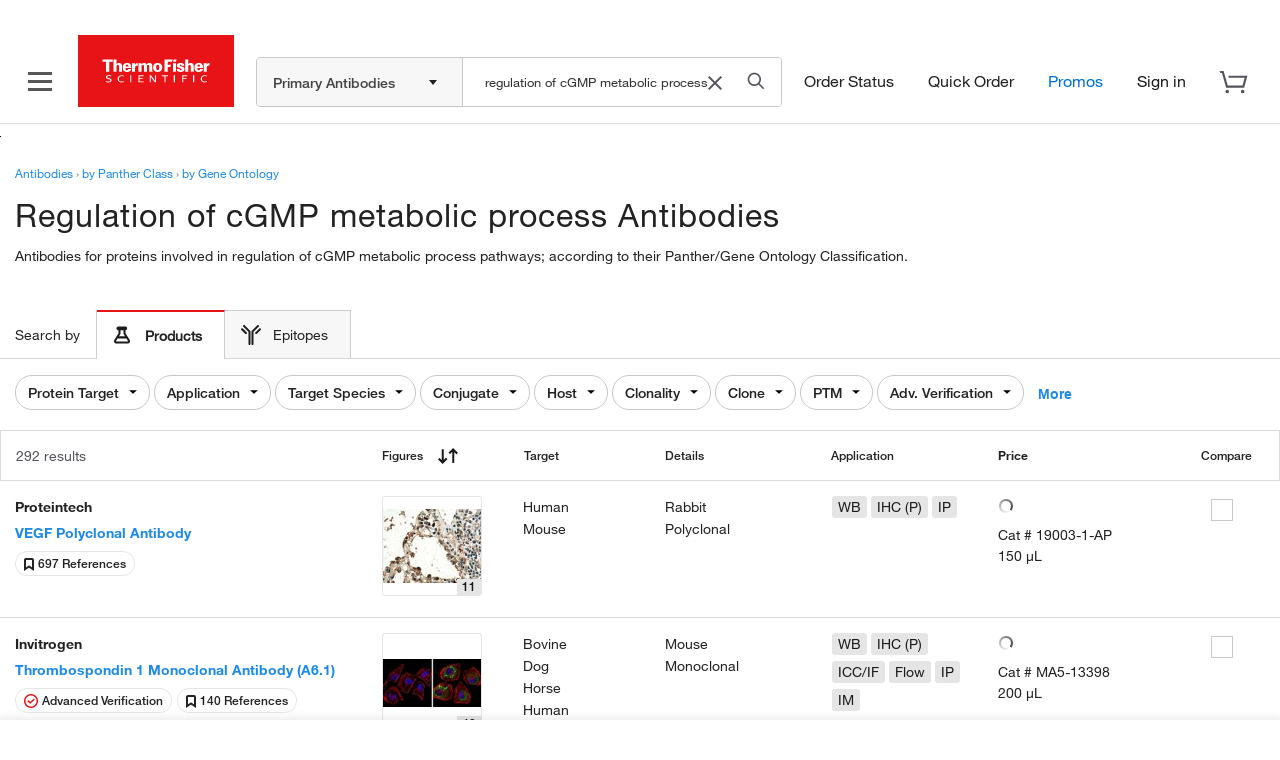

--- FILE ---
content_type: text/css;charset=ISO-8859-1
request_url: https://www.thermofisher.com/order/genome-database/webapp/assets/js/angular/dist/minified/serp/compare.serp.dist.min.f1db66e4ebc9e09ac113.css
body_size: 5306
content:
.shared-list-component-container{display:flex;position:relative}.shared-list-component-container svg{cursor:pointer}.shared-list-component-container .save-to-list button.save-to-list-btn .caret{float:right}.shared-list-component-container .save-to-list .dropdown-menu ul.dropdown-menu-override-update{list-style-type:disc;max-height:140px;overflow-y:scroll;overflow-x:hidden;margin-left:0;margin-bottom:0;margin-right:8px}.shared-list-component-container .save-to-list .dropdown-menu ul.dropdown-menu-override-update li{display:flex;margin-bottom:5px;padding-top:3px;padding-bottom:3px;cursor:pointer;padding-left:10px}.shared-list-component-container .save-to-list .dropdown-menu ul.dropdown-menu-override-update li:hover{background-color:#e5f2fb}.shared-list-component-container .save-to-list .dropdown-menu ul.dropdown-menu-override-update li .list-item-wrapper{white-space:nowrap;max-width:152px;overflow:hidden;text-overflow:ellipsis}.shared-list-component-container .save-to-list .dropdown-menu ul.dropdown-menu-override-update li .collaborators-icon{background-image:url(../assets/img/collaborators.png);background-position:0 0;background-repeat:no-repeat;height:14px;width:17px;float:left;padding-right:5px;margin-top:4px}.shared-list-component-container .save-to-list .dropdown-menu ul.dropdown-menu-override-update li .no-collaborators-icon{padding-right:19px}.shared-list-component-container .save-to-list .dropdown-menu ul.dropdown-menu-override-update li .list-name{padding-left:10px}.shared-list-component-container .save-to-list .dropdown-menu .create-new-list button.btn-create-new-list{color:#0076d8;background-color:#fff;border-color:#ccc;max-width:67px;height:30px;border-left:none;padding:4px 11px!important;border-top-left-radius:0!important;border-bottom-left-radius:0!important}.shared-list-component-container .save-to-list .dropdown-menu .create-new-list input.create-new-list-text{border:1px solid #ccc;box-shadow:none;width:146px;height:30px;padding-left:10px;border-radius:0;margin-bottom:0;font-size:11px;padding-top:0;padding-bottom:0}.toast-title{font-weight:700;color:#1b1b1d}.toast>div:first-child{display:flex}.toast-text{color:#54545c!important;padding-left:0!important}.toast-message{-ms-word-wrap:break-word;word-wrap:break-word;font-size:16px}.toast-top-right{top:30px;right:-15px}#toast-container{position:absolute;z-index:999999;pointer-events:auto;background-color:#fff}#toast-container>div{padding:24px 20px 24px 50px;width:342px;min-height:74px;background-position:15px;background-repeat:no-repeat;border-right:1px solid #ccc;border-top:1px solid #ccc;border-bottom:1px solid #ccc;display:flex;justify-content:space-between;flex-direction:row-reverse;align-items:center}#toast-container>.toast-success{background-image:url("data:image/svg+xml;charset=utf-8,%3Csvg width='20' height='20' fill='none' xmlns='http://www.w3.org/2000/svg'%3E%3Cpath fill-rule='evenodd' clip-rule='evenodd' d='M10 0C4.477 0 0 4.477 0 10s4.477 10 10 10 10-4.477 10-10A10 10 0 0010 0zM8.45 16.34L3.1 10.88l2.36-2.37 2.92 3 6.21-6.21L17 7.76l-8.55 8.58z' fill='%2300A824'/%3E%3C/svg%3E");border-left:8px solid #00a824}#toast-container>.toast-error{background-image:url("data:image/svg+xml;charset=utf-8,%3Csvg width='22' height='20' fill='none' xmlns='http://www.w3.org/2000/svg'%3E%3Cpath fill-rule='evenodd' clip-rule='evenodd' d='M11.87.255h-1.74l-10 18 .87 1.49h20l.87-1.49-10-18zm.63 17.49h-3v-3h3v3zm0-4.5h-3v-7h3v7z' fill='%23E71316'/%3E%3C/svg%3E");border-left:8px solid #e71316;background-position:5% 25%;align-items:baseline}@media only screen and (min-width:0) and (max-width:575.98px){#toast-container>div{width:269px}}body.magellan-grid{padding:0;line-height:1.42857143}.magellan-grid *{box-sizing:border-box}.magellan-grid [class*=span]{margin:0}.magellan-grid .row{margin-right:-15px;margin-left:-15px}.magellan-grid .container{margin:0 auto;padding:0 15px}@media (min-width:768px){.magellan-grid .container{width:750px}}@media (min-width:992px){.magellan-grid .container{width:970px}}@media (min-width:1200px){.magellan-grid .container{width:1170px}}.magellan-grid .extra-large-span-1,.magellan-grid .extra-large-span-2,.magellan-grid .extra-large-span-3,.magellan-grid .extra-large-span-4,.magellan-grid .extra-large-span-5,.magellan-grid .extra-large-span-6,.magellan-grid .extra-large-span-7,.magellan-grid .extra-large-span-8,.magellan-grid .extra-large-span-9,.magellan-grid .extra-large-span-10,.magellan-grid .extra-large-span-11,.magellan-grid .extra-large-span-12{float:left}.magellan-grid .extra-large-span-12{width:100%}.magellan-grid .extra-large-span-11{width:91.66666667%}.magellan-grid .extra-large-span-10{width:83.33333333%}.magellan-grid .extra-large-span-9{width:75%}.magellan-grid .extra-large-span-8{width:66.66666667%}.magellan-grid .extra-large-span-7{width:58.33333333%}.magellan-grid .extra-large-span-6{width:50%}.magellan-grid .extra-large-span-5{width:41.66666667%}.magellan-grid .extra-large-span-4{width:33.33333333%}.magellan-grid .extra-large-span-3{width:25%}.magellan-grid .extra-large-span-2{width:16.66666667%}.magellan-grid .extra-large-span-1{width:8.33333333%}.magellan-grid .extra-large-span-push-2{margin-left:16.66666667%}.magellan-grid .extra-large-span-offset-1{margin-left:8.33333333%}.magellan-grid .extra-large-span-offset-2{margin-left:16.66666667%}.magellan-grid .extra-large-span-offset-3{margin-left:25%}.magellan-grid .extra-large-span-offset-4{margin-left:33.33333333%}.magellan-grid .extra-large-span-offset-5{margin-left:41.66666667%}.magellan-grid .extra-large-span-offset-6{margin-left:50%}.magellan-grid .extra-large-span-offset-7{margin-left:58.33333333%}.magellan-grid .extra-large-span-offset-8{margin-left:66.66666667%}.magellan-grid .extra-large-span-offset-9{margin-left:75%}.magellan-grid .extra-large-span-offset-10{margin-left:83.33333333%}.magellan-grid .extra-large-span-offset-11{margin-left:91.66666667%}.magellan-grid .container{width:auto;max-width:1170px}.magellan-grid .col-md-1,.magellan-grid .col-md-2,.magellan-grid .col-md-3,.magellan-grid .col-md-4,.magellan-grid .col-md-5,.magellan-grid .col-md-6,.magellan-grid .col-md-7,.magellan-grid .col-md-8,.magellan-grid .col-md-9,.magellan-grid .col-md-10,.magellan-grid .col-md-11,.magellan-grid .col-md-12,.magellan-grid .large-span-1,.magellan-grid .large-span-2,.magellan-grid .large-span-3,.magellan-grid .large-span-4,.magellan-grid .large-span-5,.magellan-grid .large-span-6,.magellan-grid .large-span-7,.magellan-grid .large-span-8,.magellan-grid .large-span-9,.magellan-grid .large-span-10,.magellan-grid .large-span-11,.magellan-grid .large-span-12,.magellan-grid .medium-span-1,.magellan-grid .medium-span-2,.magellan-grid .medium-span-3,.magellan-grid .medium-span-4,.magellan-grid .medium-span-5,.magellan-grid .medium-span-6,.magellan-grid .medium-span-7,.magellan-grid .medium-span-8,.magellan-grid .medium-span-9,.magellan-grid .medium-span-10,.magellan-grid .medium-span-11,.magellan-grid .medium-span-12,.magellan-grid .small-span-1,.magellan-grid .small-span-2,.magellan-grid .small-span-3,.magellan-grid .small-span-4,.magellan-grid .small-span-5,.magellan-grid .small-span-6,.magellan-grid .small-span-7,.magellan-grid .small-span-8,.magellan-grid .small-span-9,.magellan-grid .small-span-10,.magellan-grid .small-span-11,.magellan-grid .small-span-12{position:relative;min-height:1px;padding-left:15px;padding-right:15px}.magellan-grid .large-span-1,.magellan-grid .large-span-2,.magellan-grid .large-span-3,.magellan-grid .large-span-4,.magellan-grid .large-span-5,.magellan-grid .large-span-6,.magellan-grid .large-span-7,.magellan-grid .large-span-8,.magellan-grid .large-span-9,.magellan-grid .large-span-10,.magellan-grid .large-span-11,.magellan-grid .large-span-12{float:left}.magellan-grid .large-span-12{width:100%}.magellan-grid .large-span-11{width:91.66666667%}.magellan-grid .large-span-10{width:83.33333333%}.magellan-grid .large-span-9{width:75%}.magellan-grid .large-span-8{width:66.66666667%}.magellan-grid .large-span-7{width:58.33333333%}.magellan-grid .large-span-6{width:50%}.magellan-grid .large-span-5{width:41.66666667%}.magellan-grid .large-span-4{width:33.33333333%}.magellan-grid .large-span-3{width:25%}.magellan-grid .large-span-2{width:16.66666667%}.magellan-grid .large-span-1{width:8.33333333%}.magellan-grid .large-span-push-2{margin-left:16.66666667%}.magellan-grid .large-span-offset-1{margin-left:8.33333333%}.magellan-grid .large-span-offset-2{margin-left:16.66666667%}.magellan-grid .large-span-offset-3{margin-left:25%}.magellan-grid .large-span-offset-4{margin-left:33.33333333%}.magellan-grid .large-span-offset-5{margin-left:41.66666667%}.magellan-grid .large-span-offset-6{margin-left:50%}.magellan-grid .large-span-offset-7{margin-left:58.33333333%}.magellan-grid .large-span-offset-8{margin-left:66.66666667%}.magellan-grid .large-span-offset-9{margin-left:75%}.magellan-grid .large-span-offset-10{margin-left:83.33333333%}.magellan-grid .large-span-offset-11{margin-left:91.66666667%}@media screen and (max-width:768px){.magellan-grid .small-span-1,.magellan-grid .small-span-2,.magellan-grid .small-span-3,.magellan-grid .small-span-4,.magellan-grid .small-span-5,.magellan-grid .small-span-6,.magellan-grid .small-span-7,.magellan-grid .small-span-8,.magellan-grid .small-span-9,.magellan-grid .small-span-10,.magellan-grid .small-span-11,.magellan-grid .small-span-12{float:left}.magellan-grid .small-span-12{width:100%}.magellan-grid .small-span-11{width:91.66666667%}.magellan-grid .small-span-10{width:83.33333333%}.magellan-grid .small-span-9{width:75%}.magellan-grid .small-span-8{width:66.66666667%}.magellan-grid .small-span-7{width:58.33333333%}.magellan-grid .small-span-6{width:50%}.magellan-grid .small-span-5{width:41.66666667%}.magellan-grid .small-span-4{width:33.33333333%}.magellan-grid .small-span-3{width:25%}.magellan-grid .small-span-2{width:16.66666667%}.magellan-grid .small-span-1{width:8.33333333%}.magellan-grid .small-span-offset-12{margin-left:100%}.magellan-grid .small-span-offset-11{margin-left:91.66666667%}.magellan-grid .small-span-offset-10{margin-left:83.33333333%}.magellan-grid .small-span-offset-9{margin-left:75%}.magellan-grid .small-span-offset-8{margin-left:66.66666667%}.magellan-grid .small-span-offset-7{margin-left:58.33333333%}.magellan-grid .small-span-offset-6{margin-left:50%}.magellan-grid .small-span-offset-5{margin-left:41.66666667%}.magellan-grid .small-span-offset-4{margin-left:33.33333333%}.magellan-grid .small-span-offset-3{margin-left:25%}.magellan-grid .small-span-offset-2{margin-left:16.66666667%}.magellan-grid .small-span-offset-1{margin-left:8.33333333%}.magellan-grid .small-span-offset-0{margin-left:-15px}}@media screen and (min-width:768px) and (max-width:1199px){.magellan-grid .medium-span-1,.magellan-grid .medium-span-2,.magellan-grid .medium-span-3,.magellan-grid .medium-span-4,.magellan-grid .medium-span-5,.magellan-grid .medium-span-6,.magellan-grid .medium-span-7,.magellan-grid .medium-span-8,.magellan-grid .medium-span-9,.magellan-grid .medium-span-10,.magellan-grid .medium-span-11,.magellan-grid .medium-span-12{float:left}.magellan-grid .medium-span-12{width:100%}.magellan-grid .medium-span-11{width:91.66666667%}.magellan-grid .medium-span-10{width:83.33333333%}.magellan-grid .medium-span-9{width:75%}.magellan-grid .medium-span-8{width:66.66666667%}.magellan-grid .medium-span-7{width:58.33333333%}.magellan-grid .medium-span-6{width:50%}.magellan-grid .medium-span-5{width:41.66666667%}.magellan-grid .medium-span-4{width:33.33333333%}.magellan-grid .medium-span-3{width:25%}.magellan-grid .medium-span-2{width:16.66666667%}.magellan-grid .medium-span-1{width:8.33333333%}.magellan-grid .medium-span-offset-12{margin-left:100%}.magellan-grid .medium-span-offset-11{margin-left:91.66666667%}.magellan-grid .medium-span-offset-10{margin-left:83.33333333%}.magellan-grid .medium-span-offset-9{margin-left:75%}.magellan-grid .medium-span-offset-8{margin-left:66.66666667%}.magellan-grid .medium-span-offset-7{margin-left:58.33333333%}.magellan-grid .medium-span-offset-6{margin-left:50%}.magellan-grid .medium-span-offset-5{margin-left:41.66666667%}.magellan-grid .medium-span-offset-4{margin-left:33.33333333%}.magellan-grid .medium-span-offset-3{margin-left:25%}.magellan-grid .medium-span-offset-2{margin-left:16.66666667%}.magellan-grid .medium-span-offset-1{margin-left:8.33333333%}}.tf-button{background-color:#fff;border:1px solid #dcdcdc;border-radius:3px;color:#1e8ae7;font-weight:700;padding:12px 20px;cursor:pointer}.tf-button:active,.tf-button:hover{border:1px solid #1e8ae7}.tf-button:active{box-shadow:inset 0 2px 5px 2px #eee}.tf-button:disabled{color:#7f7f7f!important;background-color:#dcdcdc!important;border:1px solid #dcdcdc!important;cursor:default!important}.tf-button.primary{color:#fff;background-color:#e71316;border:1px solid #e71316}.tf-button.primary:hover{background-color:#d01013;border:1px solid #d01013}.tf-button.primary:active{box-shadow:inset 0 2px 5px 2px #b10609;border:0;background-color:#d01013}.tf-button.secondary{color:#fff;background-color:#555759;border:1px solid #555759}.tf-button.secondary:hover{background-color:#222;border:1px solid #222}.tf-button.secondary:active{box-shadow:inset 0 2px 5px 2px #000;border:0;background-color:#333}.tf-button.btn-info{color:#555759;background-color:#fff;border:1px solid #dcdcdc}.tf-button.btn-info:hover{border:1px solid #555759}.tf-button.btn-info:active{box-shadow:inset 0 2px 5px 2px #eee;border:1px solid #555759}#tf-serp-multi-size-compare-panel-ctnr.compare-sticky{bottom:-120px}#tf-serp-multi-size-compare-panel-ctnr.compare-sticky.show{bottom:0;height:auto}#tf-serp-multi-size-compare-panel-ctnr .compare-content-new .compare-sticky .product-name{margin-top:24px}#tf-serp-multi-size-compare-panel-ctnr .compare-content-new .button-container .compare-button-p,#tf-serp-multi-size-compare-panel-ctnr .compare-content-new .button-container .compare-button-p:active{width:auto;font-size:14px;line-height:22px;padding:9px 24px}#tf-serp-multi-size-compare-panel-ctnr .compare-content-new .product-name{font-size:14px;line-height:17px;font-family:HelveticaNeueLT-Regular,Helvetica Neue,Helvetica,Roboto,Segoe UI,Arial,sans-serif}#tf-serp-multi-size-compare-panel-ctnr .compare-content-new a{font-size:13px!important;line-height:16px!important;font-family:HelveticaNeueLT-Regular,Helvetica Neue,Helvetica,Roboto,Segoe UI,Arial,sans-serif!important}#tf-serp-multi-size-compare-panel-ctnr .button-container .compare-button-p,#tf-serp-multi-size-compare-panel-ctnr .button-container .compare-button-p:active{background-color:#e71316!important;margin-top:32px;width:168px;border-radius:3px;font-size:14px;height:40px;line-height:normal}#tf-serp-multi-size-compare-panel-ctnr .button-container .compare-button-p:active:hover,#tf-serp-multi-size-compare-panel-ctnr .button-container .compare-button-p:hover{background-color:#d01013!important;border:1px solid #d01013;color:#fff}#tf-serp-multi-size-compare-panel-ctnr .button-container .compare-button-p:disabled{background-color:#c9c8c8!important;color:#fff!important}#tf-serp-multi-size-compare-panel-ctnr .product-name{text-align:center;font-family:HelveticaNeueLT-Medium,Helvetica Neue,Helvetica,Roboto,Segoe UI,Arial,sans-serif;font-size:14px}#tf-serp-multi-size-compare-panel-ctnr .compare-content a{text-align:center;font-size:13px;display:block;font-family:HelveticaNeueLT-Bold,Helvetica Neue,Helvetica,Roboto,Segoe UI,Arial,sans-serif;text-decoration:none;color:#1e8ae7;cursor:pointer}#tf-serp-multi-size-compare-panel-ctnr .compare-content a:hover{color:#005daa}#tf-serp-multi-size-compare-panel-ctnr .product-name.empty{left:0;position:relative;width:106px;display:block;margin:10% auto;white-space:normal;color:#a2a2a2;font-size:14px;text-align:center}#tf-serp-multi-size-compare-panel-ctnr .remove-x{display:none}#tf-serp-multi-size-compare-panel-ctnr .compare-button-container{width:16.66666667%!important}#tf-serp-multi-size-compare-panel-ctnr .compare-clear-container .clear-all-link{margin-top:55px}#tf-serp-multi-size-compare-panel-ctnr .compare-clear-container .clear-all-link.disable-link{color:#a2a2a2;cursor:auto}#tf-serp-multi-size-compare-panel-ctnr .compare-clear-container .clear-all-link.enable-link{color:#1e8ae7}@media screen and (min-width:980px) and (max-width:1199px){#tf-serp-multi-size-compare-panel-ctnr{height:150px!important}#tf-serp-multi-size-compare-panel-ctnr .button-container{width:10%!important}#tf-serp-multi-size-compare-panel-ctnr .medium-span-4{width:17%}#tf-serp-multi-size-compare-panel-ctnr .container.compare-content-new.compare-content{max-width:1500px;padding:0}#tf-serp-multi-size-compare-panel-ctnr .container.compare-content-new.compare-content>.large-span-3{width:19.45%!important}}@media screen and (min-width:980px){#tf-serp-multi-size-compare-panel-ctnr{height:120px!important}#tf-serp-multi-size-compare-panel-ctnr .product-name.empty{margin:30px auto}#tf-serp-multi-size-compare-panel-ctnr .container.compare-content{max-width:1200px;padding:0}#tf-serp-multi-size-compare-panel-ctnr .container.compare-content>.large-span-3{width:26.66%}#tf-serp-multi-size-compare-panel-ctnr .container.compare-content-new.compare-content{max-width:1500px;padding:0}#tf-serp-multi-size-compare-panel-ctnr .container.compare-content-new.compare-content>.large-span-3{width:19.2%!important}}@media screen and (min-width:768px) and (max-width:979px){#tf-serp-multi-size-compare-panel-ctnr{height:170px!important}#tf-serp-multi-size-compare-panel-ctnr.compare-sticky{bottom:-175px}#tf-serp-multi-size-compare-panel-ctnr .medium-span-4{width:20%}#tf-serp-multi-size-compare-panel-ctnr .medium-span-12{width:100%}#tf-serp-multi-size-compare-panel-ctnr .compare-button-p{margin-top:inherit!important}#tf-serp-multi-size-compare-panel-ctnr .compare-button-container{width:100%!important}#tf-serp-multi-size-compare-panel-ctnr .product-name.empty{margin:0 auto;top:30px}#tf-serp-multi-size-compare-panel-ctnr .product-name{overflow:hidden;max-height:60px}#tf-serp-multi-size-compare-panel-ctnr .compare-product-item{max-height:115px;height:inherit}#tf-serp-multi-size-compare-panel-ctnr .container.compare-content-new.compare-content .medium-span-4{width:20%}#tf-serp-multi-size-compare-panel-ctnr .container.compare-content-new.compare-content .medium-span-12{width:100%}}@media screen and (max-width:767px){#tf-serp-multi-size-compare-panel-ctnr{left:0}#tf-serp-multi-size-compare-panel-ctnr.compare-sticky{bottom:-241px}#tf-serp-multi-size-compare-panel-ctnr .button-container-compare{width:25%!important}#tf-serp-multi-size-compare-panel-ctnr .small-span-12{width:100%}#tf-serp-multi-size-compare-panel-ctnr .compare-product-item{height:40px}#tf-serp-multi-size-compare-panel-ctnr .product-name,#tf-serp-multi-size-compare-panel-ctnr .product-name.empty{width:100%;margin:12px auto;text-align:left;top:0}#tf-serp-multi-size-compare-panel-ctnr .product-name>span{overflow:hidden;text-overflow:ellipsis;white-space:nowrap;max-width:90%;display:block}#tf-serp-multi-size-compare-panel-ctnr .compare-button-p{width:100%!important;margin-top:20px!important}#tf-serp-multi-size-compare-panel-ctnr .button-container,#tf-serp-multi-size-compare-panel-ctnr .compare-product-item{padding:0}#tf-serp-multi-size-compare-panel-ctnr .compare-title{top:11px;margin-top:0}#tf-serp-multi-size-compare-panel-ctnr .compare-title:after{top:5px;right:39px}#tf-serp-multi-size-compare-panel-ctnr.compare-sticky.mobile-close{bottom:-200px}#tf-serp-multi-size-compare-panel-ctnr.compare-sticky.mobile-open .compare-title-mobile .close-panel{top:10px;transform:none;-webkit-transform:none}#tf-serp-multi-size-compare-panel-ctnr .compare-title-mobile{padding-left:15px!important;padding-right:15px}#tf-serp-multi-size-compare-panel-ctnr .compare-title-mobile .close-panel{height:17px;position:absolute;right:20px;top:20px;width:17px}#tf-serp-multi-size-compare-panel-ctnr .remove-word{display:none}#tf-serp-multi-size-compare-panel-ctnr .remove-x{display:block;color:#a2a2a2;position:absolute;right:5px;font-weight:400}#tf-serp-multi-size-compare-panel-ctnr .remove-x img{height:17px;max-height:17px;max-width:17px;width:18px}#tf-serp-multi-size-compare-panel-ctnr .container.compare-content-new.compare-content.compare-sticky{bottom:-241px}#tf-serp-multi-size-compare-panel-ctnr .container.compare-content-new.compare-content .button-container-compare{width:25%!important}#tf-serp-multi-size-compare-panel-ctnr .container.compare-content-new.compare-content .small-span-12{width:100%!important}#tf-serp-multi-size-compare-panel-ctnr .container.compare-content-new.compare-content .compare-product-item{height:40px}#tf-serp-multi-size-compare-panel-ctnr .compare-clear-container .clear-all-link{margin-top:15px}}#compare-modal{display:block;position:fixed;top:0;left:0;height:100%;z-index:5000;background-color:rgba(0,0,0,.5)}#compare-modal>.container{height:98%;max-width:100%;background-color:#fbfbfb;padding:0!important;position:relative;overflow-y:hidden;margin:10px 15px;border-radius:20px;box-shadow:0 0 4px 2px #999}#compare-modal>.container .x_close{color:#a2a2a2;font-size:2em;display:block;position:absolute;top:20px;right:20px}#compare-modal>.container .x_close:hover{cursor:pointer}#compare-modal>.close_layer{top:0;left:0;width:100%;height:100%;position:fixed;z-index:-1}@media screen and (min-width:980px){#compare-modal{width:100%}#compare-modal>.container{min-width:980px!important}}@media screen and (min-width:768px) and (max-width:979px){#compare-modal{min-width:100%!important}}@media screen and (max-width:767px){#compare-modal{min-width:100%!important}#compare-modal>.container{width:94%!important}}#compare-modal .product-info .name{color:#1e8ae7;width:181px;line-height:1.21}#compare-modal .product-info .brand{color:#333;font-family:HelveticaNeueLT-Regular,Helvetica Neue,Helvetica,Roboto,Segoe UI,Arial,sans-serif;font-size:13px;line-height:22px}#compare-modal .product-info .sku{height:22px;margin-top:1px;margin-bottom:1px}#compare-modal .product-info .price{font-family:HelveticaNeueLT-Medium,Helvetica Neue,Helvetica,Roboto,Segoe UI,Arial,sans-serif;margin-top:1px;line-height:22px}#compare-modal .product-info .price.learn-where-tobuy{font-weight:400!important;font-style:italic;width:220px;max-width:95%;line-height:1.27}#compare-modal .image-container{width:180px;height:180px}#compare-modal .image-container .no-image,#compare-modal .image-container .product-image{display:table-cell;vertical-align:middle;width:180px;height:180px;max-width:180px}#compare-modal .image-container .product-image{background-color:#fff;border:1px solid #dcdcdc}#compare-modal .image-container .product-image img{max-width:90%;max-height:90%;margin:10px;height:180px}#compare-modal .image-container .image-slider{margin-top:2px}#compare-modal .image-container .image-slider .image-number-indicator{text-align:center;height:0;color:#222}#compare-modal .image-container .image-slider .slide-left{float:left;background:transparent;border:0;padding:0;outline:none}#compare-modal .image-container .image-slider .slide-left:hover{cursor:pointer}#compare-modal .image-container .image-slider .slide-left:hover svg{pointer-events:none}#compare-modal .image-container .image-slider .slide-left:hover svg g g{stroke:#005daa}#compare-modal .image-container .image-slider .slide-right{float:right;background:transparent;border:0;padding:0;outline:none}#compare-modal .image-container .image-slider .slide-right:hover{cursor:pointer}#compare-modal .image-container .image-slider .slide-right:hover svg{pointer-events:none}#compare-modal .image-container .image-slider .slide-right:hover svg g g{stroke:#005daa}#compare-modal .compare-products-container{font-family:HelveticaNeueLT-Regular,Helvetica Neue,Helvetica,Roboto,Segoe UI,Arial,sans-serif;font-style:normal;font-stretch:normal;letter-spacing:normal;color:#222}#compare-modal .compare-products-container .clearfix,#compare-modal .compare-products-container .row{*zoom:1}#compare-modal .compare-products-container .clearfix:after,#compare-modal .compare-products-container .clearfix:before,#compare-modal .compare-products-container .row:after,#compare-modal .compare-products-container .row:before{display:table;line-height:0;content:""}#compare-modal .compare-products-container .clearfix:after,#compare-modal .compare-products-container .row:after{clear:both}#compare-modal .compare-products-container .row-no-padding{*zoom:1;margin-left:0;margin-right:0}#compare-modal .compare-products-container .row-no-padding:after,#compare-modal .compare-products-container .row-no-padding:before{display:table;line-height:0;content:""}#compare-modal .compare-products-container .row-no-padding:after{clear:both}#compare-modal .compare-products-container .row-no-padding>[class*=span-]{padding-left:0!important;padding-right:0!important}#compare-modal .compare-products-container .product-row-container{border-bottom:1px solid #dcdcdc;display:inline-block;width:100%;padding-bottom:13px;padding-top:13px}#compare-modal .compare-products-container .product-row-container.section-title{margin:48px 0 0;padding-bottom:12px}#compare-modal .compare-products-container .product-row-container.equals{color:#c9c8c8}#compare-modal .compare-products-container .product-row-container .product-property-name{font-family:HelveticaNeueLT-Bold,Helvetica Neue,Helvetica,Roboto,Segoe UI,Arial,sans-serif}#compare-modal .compare-products-container .product-info-section{margin-bottom:-7px}#compare-modal .compare-products-container .product-info .name{color:#1e8ae7;font-family:HelveticaNeueLT-Medium,Helvetica Neue,Helvetica,Roboto,Segoe UI,Arial,sans-serif;width:181px}#compare-modal .compare-products-container .product-info .price{font-family:HelveticaNeueLT-Medium,Helvetica Neue,Helvetica,Roboto,Segoe UI,Arial,sans-serif;margin-top:1px}#compare-modal .compare-products-container .product-info .brand{color:#333;font-family:HelveticaNeueLT-Regular,Helvetica Neue,Helvetica,Roboto,Segoe UI,Arial,sans-serif;font-size:13px;line-height:22px}#compare-modal .compare-products-container .product-info .sku{max-width:92%;height:22px;margin-top:1px;margin-bottom:1px}#compare-modal .compare-products-container .product-info .web-only-offer{display:flex;flex-wrap:wrap}#compare-modal .compare-products-container .product-info .web-only-offer .web-only-offer-new-price{width:60%}#compare-modal .compare-products-container .product-info .web-only-offer .web-only-offer-new-price .price{display:inline-block;font-weight:700}#compare-modal .compare-products-container .product-info .web-only-offer .web-only-offer-old-price{padding-right:25px;text-decoration:line-through;width:40%}#compare-modal .compare-products-container .product-info .web-only-offer .web-only-offer-ends{font-style:italic}#compare-modal .compare-products-container .compare-header{background-color:#fff;box-shadow:5px 0 15px 0 rgba(0,0,0,.15);padding:10px 35px 10px 30px;width:100%}#compare-modal .compare-products-container .compare-header .row{height:100%}#compare-modal .compare-products-container .compare-header .row>div{height:100%;margin-bottom:0}#compare-modal .compare-products-container .compare-header .compare-title{color:#222;font-size:26px;margin-top:45px}#compare-modal .compare-products-container .compare-header .add-to-compare{background-color:#f3f3f3;margin-top:30px;padding:20px;width:163px;text-align:center;line-height:1.21}#compare-modal .compare-products-container .compare-header .add-to-compare .text-description{color:#1e8ae7;cursor:pointer;font-family:HelveticaNeueLT-Medium,Helvetica Neue,Helvetica,Roboto,Segoe UI,Arial,sans-serif}#compare-modal .compare-products-container .compare-header .x_close{color:#a2a2a2;font-size:2em;display:block;position:absolute;top:20px;right:20px;height:21px;width:21px}#compare-modal .compare-products-container .compare-header .x_close:hover{cursor:pointer}#compare-modal .compare-products-container .compare-header .x_close:hover span svg g g{fill:#222}#compare-modal .compare-products-container .section-header{font-size:22px}#compare-modal .compare-products-container .compare-body{font-size:13px;padding:0 20px 0 30px;overflow-y:auto;position:absolute;height:calc(100% - 180px)}#compare-modal .compare-products-container .btn-add-to-cart-container,#compare-modal .compare-products-container .btn-save-to-list-container{padding-bottom:5px;padding-top:5px}#compare-modal .compare-products-container .btn-add-to-cart-container .shared-list-component-container .dropdown-menu,#compare-modal .compare-products-container .btn-save-to-list-container .shared-list-component-container .dropdown-menu{top:auto;bottom:45%;width:230px;margin-left:0}#compare-modal .compare-products-container .btn-add-to-cart-container .shared-list-component-container .dropdown-menu .create-new-list input.create-new-list-text,#compare-modal .compare-products-container .btn-save-to-list-container .shared-list-component-container .dropdown-menu .create-new-list input.create-new-list-text{border:none;height:36px;margin-bottom:0;padding-bottom:0;padding-top:0;width:calc(100% - 84px)}#compare-modal .compare-products-container .btn-add-to-cart-container .shared-list-component-container .shared-web-quote .guarantee-bottom,#compare-modal .compare-products-container .btn-add-to-cart-container .shared-list-component-container .shared-web-quote .info-link,#compare-modal .compare-products-container .btn-save-to-list-container .shared-list-component-container .shared-web-quote .guarantee-bottom,#compare-modal .compare-products-container .btn-save-to-list-container .shared-list-component-container .shared-web-quote .info-link{display:none}#compare-modal .compare-products-container .btn-add-to-cart-container .shared-list-component-container .shared-web-quote .list-name-success-msg,#compare-modal .compare-products-container .btn-save-to-list-container .shared-list-component-container .shared-web-quote .list-name-success-msg{max-width:90%;white-space:nowrap;overflow:hidden;text-overflow:ellipsis;position:absolute}#compare-modal .compare-products-container .compare-actions{margin-bottom:25px;margin-top:25px}#compare-modal .compare-products-container .quantity{color:#333;font-weight:700;padding-top:5px}#compare-modal .compare-products-container .input-quantity-element{margin-bottom:0;width:60px}#compare-modal .compare-products-container .input-quantity{margin-bottom:11px}#compare-modal .compare-products-container .disclaimer-container{font-size:13px;margin:20px}#compare-modal .compare-products-container .sel-elisa{background-color:#fff;border:1px solid #dcdcdc;border-radius:2px;height:32px;width:123px}#compare-modal .compare-products-container .btn-elisa,#compare-modal .compare-products-container .save-to-list-btn{width:230px;padding:4px;height:40px;border-radius:3px;font-size:14px;font-weight:500}#compare-modal .compare-products-container .save-to-list-btn{color:#1e8ae7}#compare-modal .compare-products-container .save-to-list-btn:hover{font-color:#1E8AE7;background-color:#fff;border:1px solid #1e8ae7}#compare-modal .compare-products-container .btn-elisa.btn-primary{background:#ee3134;background-image:none;text-align:center;border:1px solid #dd1f21;color:#fff}#compare-modal .compare-products-container .btn-elisa.btn-primary:hover{font-color:#FFFFFF;background-color:#d01013;border:1px solid #d01013}#compare-modal .compare-products-container .btn-elisa.btn-secondary{background-color:#fff;border:1px solid #dcdcdc;box-shadow:inset 0 1px 2px 0 rgba(0,0,0,.15);text-align:center;color:#1e8ae7}#compare-modal .compare-products-container .btn-elisa.actionlink{color:#fff}#compare-modal .compare-products-container .no-padding{padding:0}#compare-modal .compare-products-container .images-row{margin-top:20px}@media screen and (min-width:980px){#compare-modal .compare-products-container .hide-on-desktop{display:none}#compare-modal .compare-products-container .compare-header .medium-span-12{width:75%}#compare-modal .compare-products-container .compare-body .medium-span-4,#compare-modal .compare-products-container .compare-body .medium-span-12{width:25%}#compare-modal .compare-products-container .compare-body .product-value-container{display:block;max-width:93%;line-height:1.5em}#compare-modal .compare-products-container .compare-body .applnData{margin-top:0;margin-bottom:5px;padding:3px 2px;background-color:#eee}#compare-modal .compare-products-container .compare-actions .medium-span-12{width:75%}#compare-modal .compare-products-container .compare-actions .medium-span-4{width:33.333%}#compare-modal .compare-products-container .compare-actions .quantity.medium-span-12{width:25%}}@media screen and (min-width:768px) and (max-width:979px){#compare-modal .compare-products-container .hide-on-tablet{display:none}#compare-modal .compare-products-container .medium-span-3{width:25%}#compare-modal .compare-products-container .medium-span-4{width:33.33333333%}#compare-modal .compare-products-container .medium-span-12{width:100%}#compare-modal .compare-products-container .compare-header{padding:20px 20px 0}#compare-modal .compare-products-container .compare-header .row-no-padding>.product-info.medium-span-6{width:66.6666%}#compare-modal .compare-products-container .compare-body{padding:0 20px}#compare-modal .compare-products-container .product-value-container{display:block;max-width:85%}#compare-modal .compare-products-container .btn-add-to-cart-container button,#compare-modal .compare-products-container .btn-save-to-list-container .save-to-list-btn{width:85%}#compare-modal .compare-products-container .btn-save-to-list-container .shared-list-component-container .dropdown-menu{width:85%!important}#compare-modal .compare-products-container .add-to-compare{margin:30px auto}}@media screen and (max-width:767px){#compare-modal .compare-products-container .hide-on-mobile{display:none}#compare-modal .compare-products-container .compare-title{margin-top:0!important;padding-left:0!important}#compare-modal .compare-products-container .btn-add-to-cart-container>div>a,#compare-modal .compare-products-container .btn-add-to-cart-container button,#compare-modal .compare-products-container .btn-save-to-list-container .save-to-list-btn,#compare-modal .compare-products-container .btn-save-to-list-container>div>a{width:90%}#compare-modal .compare-products-container .compare-header{padding:10px 10px 10px 20px}#compare-modal .compare-products-container .compare-header .name{max-width:100%}#compare-modal .compare-products-container .compare-header .name a{display:-webkit-box;-webkit-line-clamp:3;-webkit-box-orient:vertical;max-width:95%;overflow:hidden}#compare-modal .compare-products-container .compare-header .add-to-compare{margin:15px auto 0;max-width:90%;padding:10px 8px}#compare-modal .compare-products-container .compare-header .add-to-compare .text-description{font-size:12px}#compare-modal .compare-products-container .compare-body{margin:0 0 0 10px;padding:15px 10px 10px;height:calc(100% - 112px)}#compare-modal .compare-products-container .compare-body .product-value-container{display:block;max-width:93%;line-height:1.5em}#compare-modal .compare-products-container .compare-body .product-value-container table>tbody>tr td:nth-child(2){min-width:43px}#compare-modal .compare-products-container .compare-body .price{font-weight:700}#compare-modal .compare-products-container .compare-body .price,#compare-modal .compare-products-container .compare-body .sku{font-size:11px}#compare-modal .compare-products-container .compare-body .images-row{margin-top:10px}#compare-modal .compare-products-container .compare-body .images-row .image-container{max-width:90%;height:auto}#compare-modal .compare-products-container .compare-body .images-row .image-container .product-image{height:110px;max-height:110px}#compare-modal .compare-products-container .compare-body .images-row .image-container .product-image img{max-width:calc(100% - 20px);max-height:calc(100% - 20px);height:auto}#compare-modal .compare-products-container .compare-body .product-row-container{margin-top:-4px;padding-bottom:11px}#compare-modal .compare-products-container .compare-body .product-row-container.section-title{margin-top:15px}#compare-modal .compare-products-container .compare-body .links-col{margin-bottom:12px}#compare-modal .compare-products-container .compare-body .reference-row .icon-certification,#compare-modal .compare-products-container .compare-body .reference-row .icon-references{float:left;position:absolute;margin-top:2px}#compare-modal .compare-products-container .compare-body .reference-row .certification-label{margin-left:20px;display:inline-block;line-height:20px;width:calc(90% - 15px)}#compare-modal .compare-products-container .compare-body .reference-row .advanced-certification{height:38px}#compare-modal .compare-products-container .size select{max-width:90%}#compare-modal .compare-products-container .size span{margin:5px 0;display:block}#compare-modal .compare-products-container .compare-actions .price{font-weight:700;font-size:13px;margin-bottom:10px}#compare-modal .compare-products-container .compare-actions .btn-elisa.btn-primary,#compare-modal .compare-products-container .compare-actions .save-to-list-btn{width:90%}#compare-modal .compare-products-container .compare-actions .btn-elisa.btn-primary .caret,#compare-modal .compare-products-container .compare-actions .save-to-list-btn .caret{display:none}#compare-modal .compare-products-container .compare-actions .input-quantity{max-width:90%}#compare-modal .compare-products-container .compare-actions .input-quantity>input{float:none}#compare-modal .compare-products-container .btn-add-to-cart-container .shared-list-component-container .dropdown-menu,#compare-modal .compare-products-container .btn-save-to-list-container .shared-list-component-container .dropdown-menu{max-width:none}}@media screen and (max-width:979px){#compare-modal .compare-products-container .disclaimer-container{font-size:11px;margin:20px 0}}#compare-modal .no-wrap{white-space:nowrap}#compare-modal .icon-certification{display:inline-block;width:14px;height:15px;line-height:14px;vertical-align:text-top;margin-top:1px}#compare-modal .placeholder-certification{display:inline-block;height:15px}#compare-modal a:hover{color:#005daa}#compare-modal .reference-row{margin-top:15px}#compare-modal .reference-row .ref-row-no-padding{padding-left:0}.magellan-grid .container{max-width:1440px}